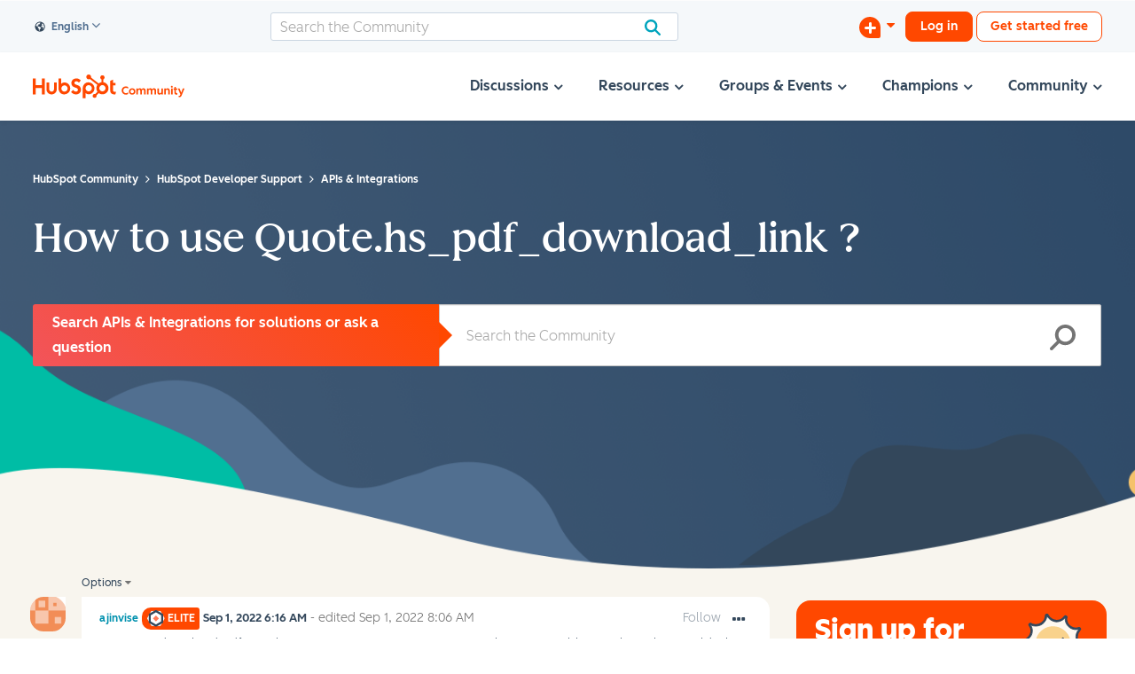

--- FILE ---
content_type: text/html; charset=UTF-8
request_url: https://community.hubspot.com/t5/APIs-Integrations/How-to-use-Quote-hs-pdf-download-link/m-p/694702/highlight/true
body_size: 1948
content:
<!DOCTYPE html>
<html lang="en">
<head>
    <meta charset="utf-8">
    <meta name="viewport" content="width=device-width, initial-scale=1">
    <title></title>
    <style>
        body {
            font-family: "Arial";
        }
    </style>
    <script type="text/javascript">
    window.awsWafCookieDomainList = ['mjmao93648.lithium.com','community.hubspot.com','integrate.hubspot.com'];
    window.gokuProps = {
"key":"AQIDAHjcYu/GjX+QlghicBgQ/7bFaQZ+m5FKCMDnO+vTbNg96AH1Q5HNwNd7qjjKSrZjUukeAAAAfjB8BgkqhkiG9w0BBwagbzBtAgEAMGgGCSqGSIb3DQEHATAeBglghkgBZQMEAS4wEQQMfgpC+9noOqv6D5WhAgEQgDtFu65+OI9VbazoI71eV0vODu7/FNxdN/q+yY44WBCOiLEjuPajdxaNTxqbBo2uz8DtSa27r4Hpv79MjQ==",
          "iv":"D5499ACBFgAACRBm",
          "context":"WWt5Wz/+q8dt23ZF1Y9iUcO9mGE0A3dPTTA+iqrt99MqiaYfxuk/2H9nEQyMdevLUFDDt0zTKzBIr47s/MoL8N1g/bjdyPGjXJ2JqBbitE17gzgwVvCLzKzjxti5483Ceuu+eZyT1xMDATlP9na3mgGC9WtZI8j8RFz8SXItSYTAqfwYhUbDDvh8NCwyoo8WI+vHMNiK+N7RrdNQDXFJn/8FrsV0uV/rIBfdBCmpdaqS4oxBviACINl8uzo4jorgzH/bqokxVe9BUjIhK3/8T0dTInUDEc9PQJEBU9tp3mYRRr3I2/SuV28RzZnNOkEEl6o55k71PE4M1ZvN9tIMfBuA74Bpn0qlJQUMeeQBbHDwXYGbh6UfLAU5qGkn4G4tgYaNIrGAznNm04aixQdyzNMZ9asWBrBDTZiy"
};
    </script>
    <script src="https://bc0439715fa6.967eb88d.us-east-2.token.awswaf.com/bc0439715fa6/f7cee3609f1f/d868bac7bd3e/challenge.js"></script>
</head>
<body>
    <div id="challenge-container"></div>
    <script type="text/javascript">
        AwsWafIntegration.saveReferrer();
        AwsWafIntegration.checkForceRefresh().then((forceRefresh) => {
            if (forceRefresh) {
                AwsWafIntegration.forceRefreshToken().then(() => {
                    window.location.reload(true);
                });
            } else {
                AwsWafIntegration.getToken().then(() => {
                    window.location.reload(true);
                });
            }
        });
    </script>
    <noscript>
        <h1>JavaScript is disabled</h1>
        In order to continue, we need to verify that you're not a robot.
        This requires JavaScript. Enable JavaScript and then reload the page.
    </noscript>
</body>
</html>